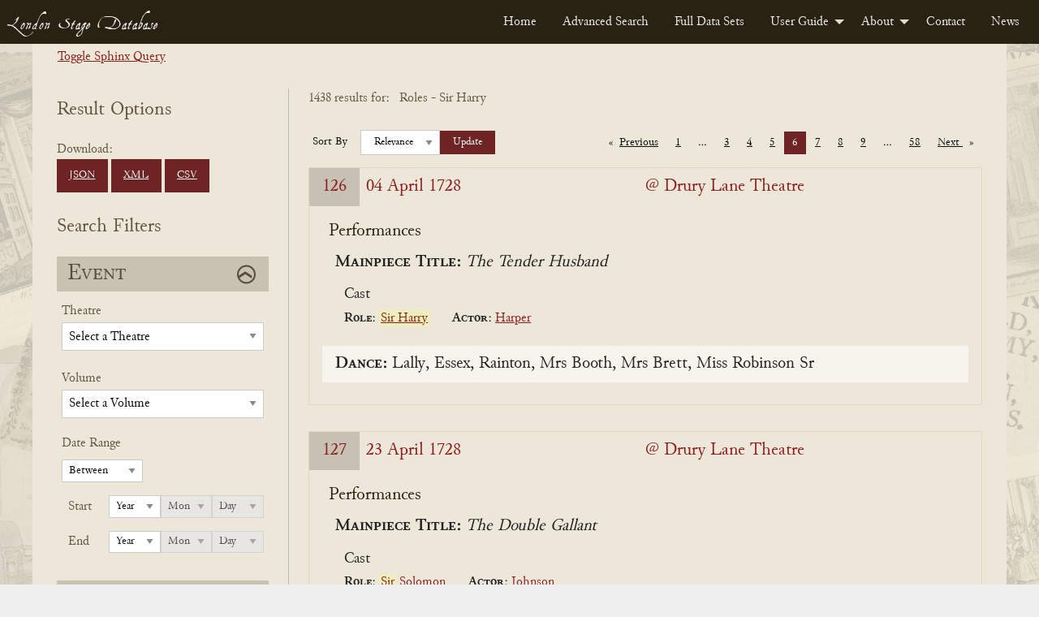

--- FILE ---
content_type: text/html; charset=UTF-8
request_url: https://londonstagedatabase.uoregon.edu/sphinx-results.php?role%5B%5D=Sir%20Harry&limit=25&p=6
body_size: 98440
content:

<!doctype html>
<html class="no-js" lang="en">

<head>
  <meta charset="utf-8">
<meta http-equiv="x-ua-compatible" content="IE=edge">
<meta name="viewport" content="width=device-width, initial-scale=1">
<link rel="stylesheet" href="/css/fonts.css" type="text/css" />
<link rel="stylesheet" href="/css/foundation.css" type="text/css" />
<link rel="stylesheet" href="https://code.jquery.com/ui/1.14.1/themes/base/jquery-ui.css">
<link rel="stylesheet" href="/css/main.css" type="text/css" />
<!-- Google tag (gtag.js) -->
<script async src="https://www.googletagmanager.com/gtag/js?id=G-DSL9RMW979"></script>
<script>
  window.dataLayer = window.dataLayer || [];
  function gtag(){dataLayer.push(arguments);}
  gtag('js', new Date());

  gtag('config', 'G-DSL9RMW979');
</script>
  <title>Search</title>
</head>

<body id="results">
  <div class="header">
    <nav>
        <div class="title-bar" data-responsive-toggle="example-menu" data-hide-for="medium">
            <button class="menu-icon" type="button" data-toggle="example-menu"></button>
            <div class="title-bar-title">Menu</div>
        </div>
        <div class="top-bar" id="example-menu">
            <div class="top-bar-left">
                <a href="/" class="menu-text">London Stage Database</a>
            </div>
            <div class="top-bar-right">
                <ul class="dropdown menu" data-dropdown-menu>
                    <li><a href="/">Home</a></li>
                    <li><a href="/search.php">Advanced Search</a></li>
                    <li><a href="/data.php">Full Data Sets</a></li>
                    <li>
                        <a href="/guide.php">User Guide</a>
                        <ul class="menu vertical">
                            <li><a href="/about-data.php">About the Data</a></li>
                            <li><a href="/glossary.php">Glossary</a></li>
                            <li><a href="/cast-list.php">Cast Lists</a></li>
                            <li><a href="/authors.php">Authors</a></li>
                            <li><a href="/dates.php">Dates</a></li>
                            <li><a href="/tips.php">Search Tips</a></li>
                        </ul>
                    </li>
                    <li>
                        <a href="/about.php">About</a>
                        <ul class="menu vertical">
                            <li><a href="/history.php">History</a></li>
                            <li><a href="/team.php">Team</a></li>
                            <li><a href="/citation.php">Citation and Sharing</a></li>
                            <li><a href="/media-coverage.php">Media Coverage</a></li>
                        </ul>
                    </li>
                    <li><a href="/contact.php">Contact</a></li>
                    <li><a href="/news.php">News</a></li>
                </ul>
            </div>

        </div>
    </nav>
</div>
  <div id="main" class="main grid-container">
    <div class="sql-query-wrap">
      <div class="toggle-query"><a id="toggle">Toggle Sphinx Query</a></div>
      <div class="sql-query">
        SELECT *
FROM london_stages
WHERE eventid IN (1355, 2272, 2417, 3105, 3560, 3562, 3661, 3694, 3719, 3792, 3808, 3820, 3839, 4070, 4168, 4231, 4274, 4364, 4446, 4589, 4688, 4704, 4808, 4964, 5100, 5185, 5195, 5264, 5448, 5463, 5519, 5536, 5603, 5644, 5650, 5692, 5702, 5734, 5747, 5893, 5971, 5985, 6335, 6476, 6506, 6508, 6540, 6606, 6688, 6759, 6803, 6855, 6930, 6967, 7044, 7113, 7167, 7217, 7329, 7333, 7360, 7462, 7493, 7570, 7651, 7657, 7815, 7818, 7870, 7889, 7964, 8007, 8042, 8251, 8265, 8354, 8535, 8553, 8584, 8645, 8750, 8751, 8849, 8871, 8959, 9043, 9070, 9212, 9235, 9271, 9417, 9588, 9590, 9718, 9750, 9870, 9957, 10127, 10447, 10495, 10537, 10609, 10652, 10670, 10701, 10862, 10903, 10929, 10994, 11038, 11113, 11177, 11265, 11373, 11397, 11469, 11472, 11497, 11690, 11806, 11847, 11907, 11950, 11995, 12099, 12162, 12183, 12344, 12355, 12357, 12446, 12499, 12518, 12605, 12636, 12705, 12711, 12854, 12871, 12981, 13032, 13035, 13040, 13043, 13047, 13052, 13056, 13060, 13063, 13066, 13111, 13112, 13114, 13115, 13118, 13134, 13137, 13141, 13144, 13148, 13152, 13156, 13160, 13164, 13167, 13176, 13178, 13228, 13245, 13326, 13349, 13416, 13476, 13489, 13507, 13529, 13533, 13554, 13599, 13642, 13705, 13752, 13847, 14006, 14059, 14065, 14087, 14088, 14110, 14154, 14158, 14177, 14181, 14184, 14217, 14288, 14348, 14353, 14366, 14445, 14452, 14478, 14494, 14503, 14533, 14657, 14780, 14797, 14802, 14806, 14818, 14843, 14847, 14857, 14860, 14887, 14902, 14937, 14957, 15089, 15100, 15123, 15173, 15235, 15282, 15286, 15296, 15303, 15315, 15348, 15401, 15432, 15465, 15490, 15495, 15520, 15548, 15594, 15596, 15599, 15620, 15669, 15740, 15772, 15795, 15812, 15816, 15826, 15837, 15869, 15874, 16055, 16059, 16061, 16062, 16065, 16113, 16370, 16443, 16567, 16665, 16712, 16733, 16804, 16875, 16926, 16936, 16964, 16978, 16998, 17095, 17133, 17173, 17202, 17208, 17210, 17253, 17411, 17501, 17570, 17591, 17599, 17773, 17791, 17803, 17814, 17913, 17964, 17988, 17997, 18000, 18004, 18024, 18029, 18178, 18208, 18243, 18266, 18274, 18479, 18609, 18650, 18703, 18747, 18767, 18811, 18936, 18969, 19080, 19179, 19259, 19319, 19321, 19328, 19338, 19365, 19379, 19400, 19438, 19441, 19476, 19525, 19546, 19563, 19624, 19670, 19691, 19719, 19748, 19761, 19782, 19847, 19879, 19897, 19902, 19981, 20005, 20193, 20206, 20238, 20258, 20261, 20265, 20268, 20271, 20274, 20277, 20280, 20284, 20287, 20305, 20337, 20351, 20382, 20426, 20577, 20715, 20783, 20823, 20876, 20977, 20980, 20986, 21007, 21017, 21027, 21051, 21058, 21087, 21106, 21145, 21291, 21293, 21342, 21364, 21430, 21503, 21524, 21657, 21702, 21706, 21724, 21874, 21880, 21892, 21917, 21960, 22000, 22058, 22231, 22249, 22302, 22380, 22436, 22548, 22612, 22658, 22784, 22823, 22862, 22885, 22888, 22973, 22978, 23014, 23168, 23271, 23300, 23353, 23512, 23683, 23716, 23720, 23730, 23767, 23811, 23818, 23846, 23916, 23960, 24063, 24184, 24645, 24689, 24736, 24755, 24788, 24964, 24971, 24974, 25017, 25020, 25052, 25056, 25286, 25287, 25296, 25439, 25473, 25477, 25545, 25589, 25690, 25825, 26078, 26440, 26445, 26460, 26502, 26564, 26581, 26617, 26673, 26715, 27059, 27105, 27689, 27751, 27764, 27883, 27928, 27979, 28048, 28110, 28173, 28183, 28244, 28246, 28323, 28465, 28663, 28830, 28836, 29034, 29471, 29575, 29727, 29745, 29749, 29756, 29760, 29883, 30032, 30090, 30141, 30502, 30504, 30507, 30509, 30513, 30517, 30520, 30526, 30532, 30535, 30537, 30546, 30553, 30557, 30569, 30580, 30597, 30665, 30678, 30697, 30862, 30874, 30884, 30896, 30979, 31043, 31149, 31151, 31159, 31172, 31194, 31200, 31207, 31226, 31251, 31257, 31356, 31384, 31410, 31448, 31465, 31571, 31574, 31577, 31580, 31583, 31585, 31587, 31589, 31591, 31594, 31597, 31602, 31608, 31614, 31623, 31639, 31642, 31660, 31686, 31690, 31711, 31733, 31758, 31771, 31849, 31853, 31903, 31927, 31974, 32017, 32061, 32102, 32106, 32234, 32249, 32339, 32370, 32403, 32454, 32514, 32528, 32530, 32533, 32536, 32539, 32542, 32543, 32545, 32547, 32550, 32552, 32555, 32557, 32559, 32561, 32564, 32566, 32569, 32570, 32571, 32576, 32581, 32585, 32589, 32594, 32598, 32601, 32604, 32606, 32610, 32617, 32627, 32649, 32667, 32711, 32744, 32809, 32836, 32987, 33012, 33152, 33273, 33280, 33288, 33333, 33355, 33358, 33360, 33367, 33378, 33381, 33382, 33392, 33395, 33416, 33425, 33438, 33481, 33487, 33512, 33522, 33531, 33532, 33568, 33655, 33657, 33689, 33802, 33823, 33826, 33846, 33867, 33904, 33934, 33992, 34015, 34026, 34028, 34029, 34031, 34033, 34036, 34038, 34039, 34043, 34045, 34048, 34052, 34060, 34063, 34065, 34075, 34082, 34088, 34127, 34161, 34169, 34192, 34208, 34220, 34234, 34239, 34243, 34247, 34337, 34372, 34390, 34488, 34503, 34586, 34670, 34683, 34703, 34707, 34715, 34717, 34732, 34735, 34738, 34758, 34761, 34763, 34898, 34929, 34950, 35006, 35017, 35088, 35095, 35099, 35148, 35160, 35197, 35245, 35261, 35273, 35295, 35309, 35327, 35498, 35502, 35503, 35558, 35570, 35675, 35727, 35767, 35782, 35784, 35829, 35854, 35880, 35895, 35899, 35905, 35948, 35973, 36130, 36134, 36143, 36175, 36189, 36373, 36375, 36418, 36449, 36452, 36475, 36537, 36541, 36575, 36700, 36712, 36747, 36861, 36872, 36902, 36909, 36990, 37009, 37016, 37077, 37218, 37321, 37424, 37426, 37433, 37453, 37461, 37479, 37503, 37614, 37654, 37659, 37662, 37778, 37782, 37820, 37845, 37847, 37849, 37854, 37858, 37860, 37862, 37866, 37868, 37875, 37878, 37884, 37891, 37900, 37906, 37911, 37919, 37945, 37960, 37963, 37975, 37987, 38011, 38013, 38018, 38021, 38026, 38028, 38030, 38035, 38037, 38040, 38042, 38056, 38062, 38065, 38067, 38073, 38078, 38083, 38093, 38097, 38172, 38206, 38236, 38243, 38316, 38329, 38332, 38335, 38345, 38353, 38422, 38434, 38439, 38457, 38525, 38528, 38534, 38538, 38540, 38543, 38559, 38561, 38563, 38568, 38585, 38603, 38644, 38649, 38658, 38675, 38700, 38706, 38719, 38726, 38739, 38741, 38750, 38767, 38839, 38840, 38841, 38842, 38844, 38845, 38847, 38849, 38853, 38888, 38897, 38930, 38932, 38937, 38942, 38967, 38985, 39008, 39015, 39083, 39086, 39107, 39114, 39128, 39257, 39293, 39296, 39298, 39301, 39303, 39306, 39312, 39315, 39317, 39320, 39322, 39323, 39324, 39326, 39329, 39331, 39335, 39339, 39343, 39346, 39349, 39447, 39489, 39492, 39598, 39614, 39676, 39711, 39729, 39746, 39774, 39841, 39845, 39877, 39882, 39890, 39900, 39912, 39917, 39935, 39951, 39958, 39959, 39971, 39980, 40040, 40061, 40212, 40227, 40247, 40251, 40291, 40294, 40307, 40326, 40361, 40376, 40381, 40392, 40400, 40417, 40430, 40445, 40458, 40459, 40480, 40483, 40486, 40492, 40529, 40589, 40616, 40621, 40629, 40633, 40654, 40664, 40668, 40671, 40673, 40676, 40678, 40685, 40687, 40692, 40694, 40774, 40780, 40783, 40812, 40815, 40818, 40827, 40830, 40832, 40838, 40847, 40870, 40874, 40877, 40900, 40920, 40969, 41100, 41136, 41139, 41146, 41147, 41155, 41164, 41169, 41175, 41184, 41195, 41212, 41214, 41216, 41218, 41232, 41237, 41254, 41274, 41315, 41333, 41379, 41385, 41416, 41488, 41504, 41531, 41542, 41570, 41572, 41665, 41667, 41673, 41693, 41696, 41699, 41708, 41714, 41721, 41725, 41727, 41743, 41747, 41755, 41762, 41764, 41767, 41771, 41775, 41778, 41780, 41835, 41837, 41840, 41842, 41845, 41847, 41856, 41857, 41891, 41905, 41911, 41915, 41920, 41925, 41928, 41933, 41938, 41939, 41947, 41953, 41966, 41983, 41993, 42016, 42025, 42036, 42051, 42067, 42072, 42095, 42097, 42102, 42106, 42118, 42128, 42133, 42136, 42143, 42241, 42282, 42284, 42285, 42291, 42305, 42321, 42326, 42327, 42335, 42358, 42361, 42396, 42406, 42451, 42479, 42490, 42495, 42514, 42515, 42518, 42520, 42522, 42525, 42527, 42532, 42575, 42586, 42589, 42594, 42599, 42602, 42612, 42624, 42635, 42648, 42669, 42671, 42677, 42681, 42686, 42696, 42697, 42701, 42709, 42716, 42728, 42730, 42733, 42746, 42748, 42749, 42825, 42827, 42830, 42831, 42837, 42857, 42859, 42901, 42943, 42950, 42983, 42996, 43053, 43061, 43090, 43100, 43108, 43113, 43122, 43130, 43171, 43198, 43203, 43227, 43238, 43256, 43267, 43270, 43274, 43302, 43405, 43447, 43622, 43662, 43664, 43673, 43767, 43788, 43828, 43854, 43899, 43942, 43948, 43955, 43973, 43987, 44034, 44035, 44046, 44047, 44075, 44085, 44096, 44119, 44137, 44165, 44178, 44189, 44319, 44322, 44324, 44328, 44335, 44337, 44434, 44451, 44476, 44478, 44480, 44481, 44483, 44504, 44508, 44516, 44585, 44599, 44600, 44692, 44759, 44777, 44780, 44804, 44985, 45029, 45040, 45051, 45063, 45086, 45108, 45246, 45249, 45250, 45260, 45313, 45321, 45343, 45359, 45372, 45448, 45455, 45470, 45500, 45518, 45546, 45559, 45562, 45567, 45578, 45583, 45591, 45603, 45608, 45617, 45630, 45634, 45643, 45651, 45676, 45683, 45697, 45703, 45721, 45741, 45760, 45770, 45790, 45830, 45842, 45873, 45902, 45931, 45941, 45943, 45964, 46004, 46015, 46028, 46031, 46032, 46038, 46040, 46042, 46046, 46050, 46052, 46055, 46058, 46063, 46068, 46072, 46080, 46085, 46093, 46100, 46103, 46108, 46121, 46129, 46132, 46133, 46139, 46148, 46162, 46166, 46174, 46219, 46222, 46247, 46256, 46278, 46279, 46288, 46290, 46296, 46316, 46317, 46344, 46352, 46354, 46393, 46405, 46429, 46463, 46488, 46503, 46538, 46565, 46619, 46627, 46660, 46685, 46800, 46843, 46888, 46913, 46946, 46948, 47093, 47101, 47219, 47242, 47321, 47455, 47466, 47583, 47669, 47759, 47783, 47824, 47839, 47909, 47928, 47932, 47937, 48028, 48030, 48036, 48048, 48073, 48157, 48163, 48173, 48198, 48246, 48279, 48310, 48312, 48314, 48326, 48328, 48333, 48351, 48365, 48367, 48397, 48609, 48616, 48617, 48662, 48665, 48685, 48697, 48704, 48714, 48721, 48748, 48776, 48857, 48860, 48877, 48959, 48984, 49028, 49053, 49081, 49126, 49148, 49352, 49376, 49553, 49629, 49659, 49876, 49953, 50116, 50151, 50193, 50684, 50784, 50800, 50944, 50948, 50950, 50953, 50957, 50961, 50963, 50969, 50977, 50981, 51147, 51261, 51288, 51295, 51302, 51316, 51317, 51324, 51354, 51363, 51491, 51492, 51611, 51742, 51749, 51752, 51754, 51758, 51761, 51764, 51766, 51770, 51776, 51781, 51783, 51785, 51791, 51796, 51800, 51814, 51913, 51959, 51969, 51985, 52029, 52035, 52074, 52119, 52137, 52141, 52153, 52224, 52295, 52405, 52495)
GROUP BY eventid
ORDER BY eventdate ASC
OPTION       </div>
    </div>
    <form id="searchForm" class="form-accordion search-form grid-x" method="get" data-abide novalidate>
      <div class="grid-container grid-x form-wrapper">
        <div class="hide-for-large">
          <button type="button" class="button hide-for-large open-filter-btn" data-toggle="filterMenu">
            Open Search Filters
          </button>
        </div>
        <div class="filter-menu form-section cell medium-4 large-3 off-canvas in-canvas-for-large position-left" id="filterMenu" data-off-canvas>
          <button class="close-button" aria-label="Close menu" type="button" data-close>
            <span aria-hidden="true">&times;</span>
          </button>
          <div class="download-btns">
            <h2>Result Options</h2>
            Download: <br>
            <a href="get_all_sphinx_json.php?role%5B%5D=Sir%20Harry&limit=25&p=6" class="button dwnld-btn">JSON</a>
            <!--<a href="get_all_xml.php?ids=" class="button dwnld-btn">Download XML</a>-->
            <a href="get_all_sphinx_xml.php?role%5B%5D=Sir%20Harry&limit=25&p=6" class="button dwnld-btn">XML</a>
            <a href="get_all_sphinx_csv.php?role%5B%5D=Sir%20Harry&limit=25&p=6" class="button dwnld-btn">CSV</a>
          </div>
          <h2>Search Filters</h2>
          <div class="grid-x filter-sections-wrap form-accordion">
            <div class="cell small-12 section-wrap">
              <h2 class="active">Event</h2>
              <div class="grid-x acc-section">
                <div class="small-12 cell">
                  <div class="form-group field-theatre">
                    <label for="theatre" class="fb-select-label">Theatre</label>
                    <select class="theatre" name="theatre" id="theatre">
                      <option disabled selected="selected">
                          Select a Theatre</option>
                      <option value="all">Any Theatre...</option>
                      <option disabled>_________</option>
                      <optgroup label="Common Theatres"><option value="111Covent Garden">Covent Garden (All)</option><option value="111Drury Lane">Drury Lane (All)</option><option value="111Haymarket">Haymarket (All)</option><option value="111Lincoln's Inn">Lincoln's Inn (All)</option></optgroup><option disabled>_________</option><option value="Academy in Drury Lane">Academy in Drury Lane</option><option value="Academy In Lincoln's Inn Fields">Academy In Lincoln's Inn Fields</option><option value="Academy of Vocal and Instrumental Music">Academy of Vocal and Instrumental Music</option><option value="Anchor and Vine Tavern">Anchor and Vine Tavern</option><option value="Angel Court">Angel Court</option><option value="Ashley's Punch House">Ashley's Punch House</option><option value="Assembly Room, Mile End Road, Mile End">Assembly Room, Mile End Road, Mile End</option><option value="Bannister's home">Bannister's home</option><option value="Barber's and Surgeon's Hall">Barber's and Surgeon's Hall</option><option value="Bartholomew Fair">Bartholomew Fair</option><option value="Bartholomew Fair or Southwark Fair">Bartholomew Fair or Southwark Fair</option><option value="Bedford Gate, Charles Street">Bedford Gate, Charles Street</option><option value="Bellsize House">Bellsize House</option><option value="Beveridge's Room">Beveridge's Room</option><option value="Bird Cage Alley">Bird Cage Alley</option><option value="Blackheath">Blackheath</option><option value="Bloomsbury">Bloomsbury</option><option value="Blue Posts Tavern">Blue Posts Tavern</option><option value="Boman's House">Boman's House</option><option value="Bow Street">Bow Street</option><option value="Broughton's Amphitheatre">Broughton's Amphitheatre</option><option value="Brussels, Belgium">Brussels, Belgium</option><option value="Buckingham House">Buckingham House</option><option value="Buffler Tavern">Buffler Tavern</option><option value="Bull Head Tavern">Bull Head Tavern</option><option value="Bullock-Leigh Booth">Bullock-Leigh Booth</option><option value="Cannon Street">Cannon Street</option><option value="Castle Tavern">Castle Tavern</option><option value="Castle Tavern in Paternoster Row">Castle Tavern in Paternoster Row</option><option value="Caverley's Academy">Caverley's Academy</option><option value="Chancery Lane">Chancery Lane</option><option value="Charing Cross">Charing Cross</option><option value="Charles Street, Covent Garden">Charles Street, Covent Garden</option><option value="Charterhouse">Charterhouse</option><option value="Charterhouse School">Charterhouse School</option><option value="Chelsea">Chelsea</option><option value="Chelsea College">Chelsea College</option><option value="China Hall, Lower Road, Rotherhithe">China Hall, Lower Road, Rotherhithe</option><option value="Cibber's Histrionic Academy on the Bowling Green, Richmond Hill">Cibber's Histrionic Academy on the Bowling Green, Richmond Hill</option><option value="Clafton">Clafton</option><option value="Clare's Academy">Clare's Academy</option><option value="Clark's School, Paul's Alley">Clark's School, Paul's Alley</option><option value="Clerkenwell">Clerkenwell</option><option value="Clerkenwell Charity School">Clerkenwell Charity School</option><option value="Clothworker's Hall">Clothworker's Hall</option><option value="Coachmaker's Hall">Coachmaker's Hall</option><option value="Coignand's Dancing School">Coignand's Dancing School</option><option value="Coignand's Great Room">Coignand's Great Room</option><option value="Corner House">Corner House</option><option value="Couch's Drawing Room">Couch's Drawing Room</option><option value="Covent Garden">Covent Garden</option><option value="Crown and Anchor Tavern">Crown and Anchor Tavern</option><option value="Crown and Cushion">Crown and Cushion</option><option value="Crown Inn, Lower Street (now Essex Road), Islington">Crown Inn, Lower Street (now Essex Road), Islington</option><option value="Crown Tavern">Crown Tavern</option><option value="Dancing Room">Dancing Room</option><option value="Dancing School">Dancing School</option><option value="Deptford (location of theatre unknown)">Deptford (location of theatre unknown)</option><option value="Devil Tavern">Devil Tavern</option><option value="Dog Tavern">Dog Tavern</option><option value="Dorset Court">Dorset Court</option><option value="Dorset Garden Theatre">Dorset Garden Theatre</option><option value="Dover, England">Dover, England</option><option value="Draper's Hall">Draper's Hall</option><option value="Drury Lane at King's Theatre">Drury Lane at King's Theatre</option><option value="Drury Lane Theatre">Drury Lane Theatre</option><option value="Drury Lane Theatre and Dorset Garden Theatre">Drury Lane Theatre and Dorset Garden Theatre</option><option value="Drury Lane Theatre and Dorset Garden Theatre and Lincoln's Inn Fields">Drury Lane Theatre and Dorset Garden Theatre and Lincoln's Inn Fields</option><option value="Drury Lane Theatre and Lincoln's Inn Fields">Drury Lane Theatre and Lincoln's Inn Fields</option><option value="Drury Lane Theatre or Dorset Garden Theatre">Drury Lane Theatre or Dorset Garden Theatre</option><option value="Drury Lane Theatre or Lincoln's Inn Fields">Drury Lane Theatre or Lincoln's Inn Fields</option><option value="Duke of Ormond's residence">Duke of Ormond's residence</option><option value="Earl of Burlington's House">Earl of Burlington's House</option><option value="Essex Buildings">Essex Buildings</option><option value="Exchequer Eating House">Exchequer Eating House</option><option value="Exeter Change, The Strand">Exeter Change, The Strand</option><option value="Fishmonger's Hall">Fishmonger's Hall</option><option value="Fleece Tavern">Fleece Tavern</option><option value="Fleet Street">Fleet Street</option><option value="Front Long Room">Front Long Room</option><option value="Fulham">Fulham</option><option value="George and Vulture Tavern">George and Vulture Tavern</option><option value="George Tavern">George Tavern</option><option value="Girdlers Hall">Girdlers Hall</option><option value="Globe and Marlborough's Head">Globe and Marlborough's Head</option><option value="Godwins">Godwins</option><option value="Golden Balls">Golden Balls</option><option value="Goodman's Fields">Goodman's Fields</option><option value="Great Room">Great Room</option><option value="Great Room at the Ship Tavern">Great Room at the Ship Tavern</option><option value="Great Room, Haymarket">Great Room, Haymarket</option><option value="Great Room, Panton Street">Great Room, Panton Street</option><option value="Great Room, Peter's Court">Great Room, Peter's Court</option><option value="Green Gates">Green Gates</option><option value="Greenwich">Greenwich</option><option value="Greyhound Tavern">Greyhound Tavern</option><option value="Grotto Gardens, St. George's Fields">Grotto Gardens, St. George's Fields</option><option value="Haberdasher's Hall">Haberdasher's Hall</option><option value="Haberdasher's Hall, Maiden Lane">Haberdasher's Hall, Maiden Lane</option><option value="Hampstead">Hampstead</option><option value="Hampstead Wells">Hampstead Wells</option><option value="Hampton Court">Hampton Court</option><option value="Hampton Gardens">Hampton Gardens</option><option value="Hand and Pen">Hand and Pen</option><option value="Handel's Home">Handel's Home</option><option value="Hatton Garden">Hatton Garden</option><option value="Haymarket Theatre">Haymarket Theatre</option><option value="Hickford's Room">Hickford's Room</option><option value="Hill's Dancing Room">Hill's Dancing Room</option><option value="Home's Dancing School">Home's Dancing School</option><option value="Horseshoe Tavern">Horseshoe Tavern</option><option value="Hounslow">Hounslow</option><option value="In Freeman's Court">In Freeman's Court</option><option value="In Moorfields, Bunhill, or Hatten Garden">In Moorfields, Bunhill, or Hatten Garden</option><option value="Inner Temple">Inner Temple</option><option value="James Street">James Street</option><option value="John Evelyn's home">John Evelyn's home</option><option value="Kew Gardens">Kew Gardens</option><option value="King's Arms Tavern">King's Arms Tavern</option><option value="King's Head Inn, Borough High Street, Southwark">King's Head Inn, Borough High Street, Southwark</option><option value="King's Theatre">King's Theatre</option><option value="Kingston, The Playhouse by the Hand">Kingston, The Playhouse by the Hand</option><option value="Lambeth Wells">Lambeth Wells</option><option value="Lecture Room, Robin Hood Tavern, near the Temple Bar">Lecture Room, Robin Hood Tavern, near the Temple Bar</option><option value="Leg Tavern">Leg Tavern</option><option value="Leicester House">Leicester House</option><option value="Lincoln's Inn">Lincoln's Inn</option><option value="Lincoln's Inn Fields">Lincoln's Inn Fields</option><option value="Loe's School">Loe's School</option><option value="Long Room">Long Room</option><option value="Lord Falkland's residence">Lord Falkland's residence</option><option value="Loriner's Hall">Loriner's Hall</option><option value="Marlborough House">Marlborough House</option><option value="Mary-le-Bone Gardens">Mary-le-Bone Gardens</option><option value="May Fair">May Fair</option><option value="Mercer's Hall">Mercer's Hall</option><option value="Merchant Taylors Hall">Merchant Taylors Hall</option><option value="Merchant Taylors School">Merchant Taylors School</option><option value="Middle Temple">Middle Temple</option><option value="Mile End Fair">Mile End Fair</option><option value="Mile End Green">Mile End Green</option><option value="Moorfields">Moorfields</option><option value="Moorfields, London">Moorfields, London</option><option value="Mr Fearnly's">Mr Fearnly's</option><option value="Mr Mayor's">Mr Mayor's</option><option value="Mr Roberts's home">Mr Roberts's home</option><option value="Mr Slingsby's residence">Mr Slingsby's residence</option><option value="Mr Smith's residence">Mr Smith's residence</option><option value="Mr. Oldfield's residence">Mr. Oldfield's residence</option><option value="Mrs Bellamy's School">Mrs Bellamy's School</option><option value="Mrs Defenne's School">Mrs Defenne's School</option><option value="Music School, White Fryars">Music School, White Fryars</option><option value="Musical Society">Musical Society</option><option value="New Wells Richmond">New Wells Richmond</option><option value="New Wells, Goodman's Fields">New Wells, Goodman's Fields</option><option value="New Wells, Lemon Street">New Wells, Lemon Street</option><option value="New Wells, London Spa, Clerkenwell">New Wells, London Spa, Clerkenwell</option><option value="New Wells, Mayfair">New Wells, Mayfair</option><option value="New Wells, Shepherd's Market">New Wells, Shepherd's Market</option><option value="no theater listed">no theater listed</option><option value="North Hall">North Hall</option><option value="Old Crown Inn, Highgate (location unknown)">Old Crown Inn, Highgate (location unknown)</option><option value="Old Spring Garden">Old Spring Garden</option><option value="On the River Thames">On the River Thames</option><option value="Orlibeer's School">Orlibeer's School</option><option value="Outropers Office">Outropers Office</option><option value="Oxford University">Oxford University</option><option value="Palace Yard">Palace Yard</option><option value="Pall Mall">Pall Mall</option><option value="Pantheon, Oxford Street">Pantheon, Oxford Street</option><option value="Pepys's residence">Pepys's residence</option><option value="Pewterer's Hall">Pewterer's Hall</option><option value="Powlet's Room">Powlet's Room</option><option value="Priest's Boarding School in Chelsea">Priest's Boarding School in Chelsea</option><option value="Punch's">Punch's</option><option value="Pye Tavern">Pye Tavern</option><option value="Queen's Theatre">Queen's Theatre</option><option value="Ranelagh Gardens">Ranelagh Gardens</option><option value="Red Lion Street">Red Lion Street</option><option value="Red-Lion Inn, Lordship Road, Stoke Newington">Red-Lion Inn, Lordship Road, Stoke Newington</option><option value="Richmond">Richmond</option><option value="Richmond Wells">Richmond Wells</option><option value="Roussau's Dancing School">Roussau's Dancing School</option><option value="Royalty Theatre, Well (now Ensign) Street">Royalty Theatre, Well (now Ensign) Street</option><option value="Sadler's Wells">Sadler's Wells</option><option value="Salisbury Court">Salisbury Court</option><option value="Shepherd's Market, Mayfair">Shepherd's Market, Mayfair</option><option value="Society of Artists' Exhibition-Room in The Strand">Society of Artists' Exhibition-Room in The Strand</option><option value="Soho Square">Soho Square</option><option value="Somerset House Garden">Somerset House Garden</option><option value="Southwark">Southwark</option><option value="Southwark Fair">Southwark Fair</option><option value="Spring Garden">Spring Garden</option><option value="St James's Palace">St James's Palace</option><option value="St Martin's Lane">St Martin's Lane</option><option value="St Paul's School">St Paul's School</option><option value="St. Albans Street">St. Albans Street</option><option value="St. James's Palace">St. James's Palace</option><option value="Stationer's Hall">Stationer's Hall</option><option value="Sun Tavern">Sun Tavern</option><option value="Swan Tavern">Swan Tavern</option><option value="Temple Bar">Temple Bar</option><option value="Tennis Court">Tennis Court</option><option value="Tennis Court, James Street">Tennis Court, James Street</option><option value="The (first) Drury Lane Theatre">The (first) Drury Lane Theatre</option><option value="The Black Bull Tavern, Pudding Lane">The Black Bull Tavern, Pudding Lane</option><option value="The Blue Board Inn, Holborn">The Blue Board Inn, Holborn</option><option value="The Chapel at the Foundling's Hospital, or at the Lock Hospital, Hyde Park Corner">The Chapel at the Foundling's Hospital, or at the Lock Hospital, Hyde Park Corner</option><option value="The City, London">The City, London</option><option value="The Cockpit in Drury Lane">The Cockpit in Drury Lane</option><option value="The Globe Tavern, Fleet Street">The Globe Tavern, Fleet Street</option><option value="The Great Piazza Coffee Room, Covent Garden">The Great Piazza Coffee Room, Covent Garden</option><option value="The Great Room, Dean Street, Soho">The Great Room, Dean Street, Soho</option><option value="The Long Room, Hampstead">The Long Room, Hampstead</option><option value="The New Theatre, Mr Bradley's Distiller, Old Gravel Lane, Wapping">The New Theatre, Mr Bradley's Distiller, Old Gravel Lane, Wapping</option><option value="The Old Tennis Court, James Street">The Old Tennis Court, James Street</option><option value="The Pantheon">The Pantheon</option><option value="The Queen's Tavern Spittlefields">The Queen's Tavern Spittlefields</option><option value="The Red Bull Theatre">The Red Bull Theatre</option><option value="The Strand, London">The Strand, London</option><option value="The Tiled Booth Blackheath">The Tiled Booth Blackheath</option><option value="Theatre in Vere Street">Theatre in Vere Street</option><option value="Theatre Royal">Theatre Royal</option><option value="Three Tuns Tavern">Three Tuns Tavern</option><option value="Tottenham Court">Tottenham Court</option><option value="Tower Tavern">Tower Tavern</option><option value="Two Golden Balls">Two Golden Balls</option><option value="Upper Moorfields">Upper Moorfields</option><option value="Vauxhall Gardens">Vauxhall Gardens</option><option value="Vintners' Hall">Vintners' Hall</option><option value="Wax Chandler's Hall">Wax Chandler's Hall</option><option value="Welch Fair">Welch Fair</option><option value="Westminster Hall">Westminster Hall</option><option value="Westminster School">Westminster School</option><option value="Weys' Home">Weys' Home</option><option value="Wheatley's Riding School, Greenwich (location unknown)">Wheatley's Riding School, Greenwich (location unknown)</option><option value="White Horse Inn, Parsons Green, Fulham">White Horse Inn, Parsons Green, Fulham</option><option value="White-Lion Inn, Wych Street (the former south continuation of Drury Lane)">White-Lion Inn, Wych Street (the former south continuation of Drury Lane)</option><option value="Whitehall or St. James's">Whitehall or St. James's</option><option value="Whitehead">Whitehead</option><option value="Windmill Hill">Windmill Hill</option><option value="Windsor Castle">Windsor Castle</option><option value="Windsor Castle Inn, King Street, Hammersmith">Windsor Castle Inn, King Street, Hammersmith</option><option value="Yeates' Booth">Yeates' Booth</option><option value="York Buildings">York Buildings</option><option value="York House">York House</option><option value="York Street, Covent Garden">York Street, Covent Garden</option>                    </select>
                  </div>
                  <div class="form-group field-volume">
                    <label for="volume" class="fb-select-label">Volume</label>
                    <select class="volume" name="volume" id="volume">
                      <option value="" disabled selected>Select a Volume</option>
                      <option value="all">Any Volume...</option>
                      <option disabled>_________</option>
                      <option value="1" >1 (1659-1700)</option>
                      <option value="2" >2 (1700-1729)</option>
                      <option value="3" >3 (1729-1747)</option>
                      <option value="4" >4 (1747-1776)</option>
                      <option value="5" >5 (1776-1800)</option>
                    </select>
                  </div>
                </div>
                <div class="small-12 cell">
                  <div class="form-group field-dates">
                    <fieldset>
                      <legend>Date Range</legend>
                      <label class="hidden date-type hide" for="dateType">Date Type</label>
                      <select id="dateType" class="date-type hide" name="date-type">
                        <option value="1" >Between</option>
                        <option value="2" >Before</option>
                        <option value="3" >On</option>
                        <option value="4" >After</option>
                      </select>
                      <div class="year start-year">
                        <span class="year-title">Start</span>
                        <label class="hidden" for="startYear">Start Year</label>
                        <select class="date-year" id="startYear" name="start-year">
                          <option disabled selected>Year</option>
                          <option value="">All</option>
                          <option value="1659">1659</option><option value="1660">1660</option><option value="1661">1661</option><option value="1662">1662</option><option value="1663">1663</option><option value="1664">1664</option><option value="1665">1665</option><option value="1666">1666</option><option value="1667">1667</option><option value="1668">1668</option><option value="1669">1669</option><option value="1670">1670</option><option value="1671">1671</option><option value="1672">1672</option><option value="1673">1673</option><option value="1674">1674</option><option value="1675">1675</option><option value="1676">1676</option><option value="1677">1677</option><option value="1678">1678</option><option value="1679">1679</option><option value="1680">1680</option><option value="1681">1681</option><option value="1682">1682</option><option value="1683">1683</option><option value="1684">1684</option><option value="1685">1685</option><option value="1686">1686</option><option value="1687">1687</option><option value="1688">1688</option><option value="1689">1689</option><option value="1690">1690</option><option value="1691">1691</option><option value="1692">1692</option><option value="1693">1693</option><option value="1694">1694</option><option value="1695">1695</option><option value="1696">1696</option><option value="1697">1697</option><option value="1698">1698</option><option value="1699">1699</option><option value="1700">1700</option><option value="1701">1701</option><option value="1702">1702</option><option value="1703">1703</option><option value="1704">1704</option><option value="1705">1705</option><option value="1706">1706</option><option value="1707">1707</option><option value="1708">1708</option><option value="1709">1709</option><option value="1710">1710</option><option value="1711">1711</option><option value="1712">1712</option><option value="1713">1713</option><option value="1714">1714</option><option value="1715">1715</option><option value="1716">1716</option><option value="1717">1717</option><option value="1718">1718</option><option value="1719">1719</option><option value="1720">1720</option><option value="1721">1721</option><option value="1722">1722</option><option value="1723">1723</option><option value="1724">1724</option><option value="1725">1725</option><option value="1726">1726</option><option value="1727">1727</option><option value="1728">1728</option><option value="1729">1729</option><option value="1730">1730</option><option value="1731">1731</option><option value="1732">1732</option><option value="1733">1733</option><option value="1734">1734</option><option value="1735">1735</option><option value="1736">1736</option><option value="1737">1737</option><option value="1738">1738</option><option value="1739">1739</option><option value="1740">1740</option><option value="1741">1741</option><option value="1742">1742</option><option value="1743">1743</option><option value="1744">1744</option><option value="1745">1745</option><option value="1746">1746</option><option value="1747">1747</option><option value="1748">1748</option><option value="1749">1749</option><option value="1750">1750</option><option value="1751">1751</option><option value="1752">1752</option><option value="1753">1753</option><option value="1754">1754</option><option value="1755">1755</option><option value="1756">1756</option><option value="1757">1757</option><option value="1758">1758</option><option value="1759">1759</option><option value="1760">1760</option><option value="1761">1761</option><option value="1762">1762</option><option value="1763">1763</option><option value="1764">1764</option><option value="1765">1765</option><option value="1766">1766</option><option value="1767">1767</option><option value="1768">1768</option><option value="1769">1769</option><option value="1770">1770</option><option value="1771">1771</option><option value="1772">1772</option><option value="1773">1773</option><option value="1774">1774</option><option value="1775">1775</option><option value="1776">1776</option><option value="1777">1777</option><option value="1778">1778</option><option value="1779">1779</option><option value="1780">1780</option><option value="1781">1781</option><option value="1782">1782</option><option value="1783">1783</option><option value="1784">1784</option><option value="1785">1785</option><option value="1786">1786</option><option value="1787">1787</option><option value="1788">1788</option><option value="1789">1789</option><option value="1790">1790</option><option value="1791">1791</option><option value="1792">1792</option><option value="1793">1793</option><option value="1794">1794</option><option value="1795">1795</option><option value="1796">1796</option><option value="1797">1797</option><option value="1798">1798</option><option value="1799">1799</option><option value="1800">1800</option>                        </select>
                        <label class="hidden" for="startMonth">Start Month</label>
                        <select class="date-month" id="startMonth" name="start-month" disabled>
                          <option disabled selected>Mon</option>
                          <option value="">All</option>
                          <option value="0">0</option><option value="1">1</option><option value="2">2</option><option value="3">3</option><option value="4">4</option><option value="5">5</option><option value="6">6</option><option value="7">7</option><option value="8">8</option><option value="9">9</option><option value="10">10</option><option value="11">11</option><option value="12">12</option>                        </select>
                        <label class="hidden" for="startDay">Start Day</label>
                        <select class="date-day" id="startDay" name="start-day" disabled>
                          <option disabled selected>Day</option>
                          <option value="">All</option>
                          <option value="0">0</option><option value="1">1</option><option value="2">2</option><option value="3">3</option><option value="4">4</option><option value="5">5</option><option value="6">6</option><option value="7">7</option><option value="8">8</option><option value="9">9</option><option value="10">10</option><option value="11">11</option><option value="12">12</option><option value="13">13</option><option value="14">14</option><option value="15">15</option><option value="16">16</option><option value="17">17</option><option value="18">18</option><option value="19">19</option><option value="20">20</option><option value="21">21</option><option value="22">22</option><option value="23">23</option><option value="24">24</option><option value="25">25</option><option value="26">26</option><option value="27">27</option><option value="28">28</option><option value="29">29</option><option value="30">30</option><option value="31">31</option>                        </select>
                      </div>
                      <div class="year end-year">
                        <span class="year-title">End</span>
                        <label class="hidden" for="endYear">End Year</label>
                        <select class="date-year" id="endYear" name="end-year">
                          <option disabled selected>Year</option>
                          <option value="">All</option>
                          <option value="1659">1659</option><option value="1660">1660</option><option value="1661">1661</option><option value="1662">1662</option><option value="1663">1663</option><option value="1664">1664</option><option value="1665">1665</option><option value="1666">1666</option><option value="1667">1667</option><option value="1668">1668</option><option value="1669">1669</option><option value="1670">1670</option><option value="1671">1671</option><option value="1672">1672</option><option value="1673">1673</option><option value="1674">1674</option><option value="1675">1675</option><option value="1676">1676</option><option value="1677">1677</option><option value="1678">1678</option><option value="1679">1679</option><option value="1680">1680</option><option value="1681">1681</option><option value="1682">1682</option><option value="1683">1683</option><option value="1684">1684</option><option value="1685">1685</option><option value="1686">1686</option><option value="1687">1687</option><option value="1688">1688</option><option value="1689">1689</option><option value="1690">1690</option><option value="1691">1691</option><option value="1692">1692</option><option value="1693">1693</option><option value="1694">1694</option><option value="1695">1695</option><option value="1696">1696</option><option value="1697">1697</option><option value="1698">1698</option><option value="1699">1699</option><option value="1700">1700</option><option value="1701">1701</option><option value="1702">1702</option><option value="1703">1703</option><option value="1704">1704</option><option value="1705">1705</option><option value="1706">1706</option><option value="1707">1707</option><option value="1708">1708</option><option value="1709">1709</option><option value="1710">1710</option><option value="1711">1711</option><option value="1712">1712</option><option value="1713">1713</option><option value="1714">1714</option><option value="1715">1715</option><option value="1716">1716</option><option value="1717">1717</option><option value="1718">1718</option><option value="1719">1719</option><option value="1720">1720</option><option value="1721">1721</option><option value="1722">1722</option><option value="1723">1723</option><option value="1724">1724</option><option value="1725">1725</option><option value="1726">1726</option><option value="1727">1727</option><option value="1728">1728</option><option value="1729">1729</option><option value="1730">1730</option><option value="1731">1731</option><option value="1732">1732</option><option value="1733">1733</option><option value="1734">1734</option><option value="1735">1735</option><option value="1736">1736</option><option value="1737">1737</option><option value="1738">1738</option><option value="1739">1739</option><option value="1740">1740</option><option value="1741">1741</option><option value="1742">1742</option><option value="1743">1743</option><option value="1744">1744</option><option value="1745">1745</option><option value="1746">1746</option><option value="1747">1747</option><option value="1748">1748</option><option value="1749">1749</option><option value="1750">1750</option><option value="1751">1751</option><option value="1752">1752</option><option value="1753">1753</option><option value="1754">1754</option><option value="1755">1755</option><option value="1756">1756</option><option value="1757">1757</option><option value="1758">1758</option><option value="1759">1759</option><option value="1760">1760</option><option value="1761">1761</option><option value="1762">1762</option><option value="1763">1763</option><option value="1764">1764</option><option value="1765">1765</option><option value="1766">1766</option><option value="1767">1767</option><option value="1768">1768</option><option value="1769">1769</option><option value="1770">1770</option><option value="1771">1771</option><option value="1772">1772</option><option value="1773">1773</option><option value="1774">1774</option><option value="1775">1775</option><option value="1776">1776</option><option value="1777">1777</option><option value="1778">1778</option><option value="1779">1779</option><option value="1780">1780</option><option value="1781">1781</option><option value="1782">1782</option><option value="1783">1783</option><option value="1784">1784</option><option value="1785">1785</option><option value="1786">1786</option><option value="1787">1787</option><option value="1788">1788</option><option value="1789">1789</option><option value="1790">1790</option><option value="1791">1791</option><option value="1792">1792</option><option value="1793">1793</option><option value="1794">1794</option><option value="1795">1795</option><option value="1796">1796</option><option value="1797">1797</option><option value="1798">1798</option><option value="1799">1799</option><option value="1800">1800</option>                        </select>
                        <label class="hidden" for="endMonth">End Month</label>
                        <select class="date-month" id="endMonth" name="end-month" disabled>
                          <option disabled selected>Mon</option>
                          <option value="">All</option>
                          <option value="0">0</option><option value="1">1</option><option value="2">2</option><option value="3">3</option><option value="4">4</option><option value="5">5</option><option value="6">6</option><option value="7">7</option><option value="8">8</option><option value="9">9</option><option value="10">10</option><option value="11">11</option><option value="12">12</option>                        </select>
                        <label class="hidden" for="endDay">End Day</label>
                        <select class="date-day" id="endDay" name="end-day" disabled>
                          <option disabled selected>Day</option>
                          <option value="">All</option>
                          <option value="0">0</option><option value="1">1</option><option value="2">2</option><option value="3">3</option><option value="4">4</option><option value="5">5</option><option value="6">6</option><option value="7">7</option><option value="8">8</option><option value="9">9</option><option value="10">10</option><option value="11">11</option><option value="12">12</option><option value="13">13</option><option value="14">14</option><option value="15">15</option><option value="16">16</option><option value="17">17</option><option value="18">18</option><option value="19">19</option><option value="20">20</option><option value="21">21</option><option value="22">22</option><option value="23">23</option><option value="24">24</option><option value="25">25</option><option value="26">26</option><option value="27">27</option><option value="28">28</option><option value="29">29</option><option value="30">30</option><option value="31">31</option>                        </select>
                      </div>
                    </fieldset>
                  </div>
                </div>
              </div>
            </div>
            <!-- end event wrap -->
            <div class="cell small-12 section-wrap">
              <h2 class="active">Performance</h2>
              <div class="grid-x acc-section">
                <div class="small-12 cell">
                  <div class="form-group field-performance">
                    <label for="performance" class="fb-text-label">Title</label>
                    <input type="text" class="performance ui-autocomplete-input" name="performance" id="performance" value="" onKeyPress="checkEnter(event)">
                  </div>
                  <div class="form-group field-author inline-label">
                    <label for="author" class="fb-select-label">Author</label>
                    <span data-tooltip class="top l-tooltip" tabindex="2" title="Searches not only for performances of plays known to be by this author, but also performances of associated titles, including adaptations.">?</span>
                    <input type="text" class="author" name="author" id="author" value="" onKeyPress="checkEnter(event)">
                  </div>
                </div>
                <div class="small-12 cell">
                  <div class="form-group field-ptype">
                    <fieldset class="ptype-contain">
                      <div class="ptype-legend">
                        <legend>Filter by Performance Type</legend>
                      </div>
                      <div class="ptype">
                        <input type="checkbox" name="ptype[]" value="p" id="mainpiece" ><label for="mainpiece">Mainpiece</label><br>
                        <input type="checkbox" name="ptype[]" value="a" id="afterpiece" ><label for="afterpiece">Afterpiece</label><br>
                        <input type="checkbox" name="ptype[]" value="m" id="music" ><label for="music">Music</label><br>
                        <input type="checkbox" name="ptype[]" value="d" id="dance" ><label for="dance">Dance</label><br>
                        <input type="checkbox" name="ptype[]" value="e" id="entertainment" ><label for="entertainment">Entertainment</label><br>
                        <input type="checkbox" name="ptype[]" value="s" id="song" ><label for="song">Song</label><br>
                        <input type="checkbox" name="ptype[]" value="b" id="ballet" ><label for="ballet">Ballet</label><br>
                        <input type="checkbox" name="ptype[]" value="i" id="instrumental" ><label for="instrumental">Instrumental</label><br>
                        <input type="checkbox" name="ptype[]" value="o" id="opera" ><label for="opera">Opera</label><br>
                        <input type="checkbox" name="ptype[]" value="u" id="monologue" ><label for="monologue">Monologue</label><br>
                        <input type="checkbox" name="ptype[]" value="t" id="trick" ><label for="trick">Trick</label>
                      </div>
                    </fieldset>
                  </div>
                </div>
              </div>
            </div>
            <!-- end perf wrap -->
            <div class="cell small-12 section-wrap">
              <h2 class="active">Cast</h2>
              <div class="grid-x acc-section">
                <div class="small-12 cell">
                  <div class="form-group field-actor inline-label">
                    <label for="actor" class="fb-text-label">Actor</label>
                    <span data-tooltip class="top l-tooltip" tabindex="2" title="We recommend searching by last name (for example, instead of 'Dorothy Jordan,' search 'Jordan' to return instances where she is listed as 'Mrs Jordan')">?</span>
                    <span class="cast-switch">
                      <label for="actSwitch" class="show-for-sr">Select 'AND' or 'OR' search on multiple actors.</label>
                      <select name="actSwitch" id="actSwitch" title="Select 'AND' or 'OR' search on multiple actors." disabled="disabled">
                        <option value="and" >AND</option>
                        <option value="or" >OR</option>
                      </select>
                    </span>
                    <span id="actors">
                      <input type="text" class="actor actor-search" name="actor[]" id="actor" value="" onKeyPress="checkEnter(event)">                    </span>
                    <div class="addActor"><a id="addActor" class="addCast" title="Add an actor">+</a></div>
                  </div>
                </div>
                <div class="small-12 cell">
                  <div class="form-group field-role inline-label">
                    <label for="role" class="fb-text-label">Role</label>
                    <span class="cast-switch">
                      <label for="roleSwitch" class="show-for-sr">Select 'AND' or 'OR' search on multiple roles.</label>
                      <select name="roleSwitch" id="roleSwitch" title="Select 'AND' or 'OR' search on multiple roles." disabled="disabled">
                        <option value="and" >AND</option>
                        <option value="or" >OR</option>
                      </select>
                    </span>
                    <span id="roles">
                      <input type="text" class="role role-search" name="role[]" id="role" value="Sir Harry" onKeyPress="checkEnter(event)">                    </span>
                    <div class="addRole"><a id="addRole" class="addCast" title="Add a role">+</a></div>
                  </div>
                </div>
              </div>
            </div>
            <!-- end cast wrap -->
            <div class="cell small-12 section-wrap">
              <h2 class="active">Keyword</h2>
              <div class="grid-x acc-section">
                <div class="small-12 cell">
                  <div class="form-group field-keyword inline-label">
                    <label for="keyword" class="fb-text-label">Keyword</label>
                    <span data-tooltip class="top l-tooltip" tabindex="2" title="Keyword searches event comments, performance titles, performance comments, roles, actors, and author names.">?</span>
                    <input type="text" class="keyword" name="keyword" id="keyword" value="" onKeyPress="checkEnter(event)">
                  </div>
                </div>
              </div>
            </div>
          </div>
          <div class="cell small-12 button-wrap">
            <a href="/search.php" class="new-search show-for-large">New Search</a>
            <input type="submit" class="search-submit button" value="Update Results">
          </div>
        </div>
        <div class="form-results cell small-12 large-9">
          <div class="results-wrap">
            <div class="your-search">
              <span class="num-results">1438 results</span><span class="your-search-for"> for: </span><span class="your-search-items"><span class="your-search-item">Roles - Sir Harry</span></span>            </div>
                                    <div class="grid-x results-header">
              <div class="input-group relevance-menu-wrap">
                <label for="sortBy" class="input-group-label relevance-menu">Sort By
              </label>
                <select name="sortBy" id="sortBy" class="input-group-field">
                <option value="relevance" >Relevance</option>
                <option value="datea" >Date (asc)</option>
                <option value="dated" >Date (desc)</option>
              </select>
                <div class="input-group-button">
                  <input type="submit" class="search-submit button" value="Update">
                </div>
              </div>
              <nav aria-label="Pagination" class="grid-x pag-wrap">
                <ul class="pagination pagination-sm"><li class="pagination-previous "><a href="sphinx-results.php?role%5B%5D=Sir%20Harry&limit=25&p=5" aria-label="Previous page">Previous <span class="show-for-sr">page</span></a></li><li><a href="sphinx-results.php?role%5B%5D=Sir%20Harry&limit=25&p=1" aria-label="Page 1">1</a></li><li class="ellipsis" aria-hidden="true"></li><li class=""><a href="sphinx-results.php?role%5B%5D=Sir%20Harry&limit=25&p=3" aria-label="3">3</a></li><li class=""><a href="sphinx-results.php?role%5B%5D=Sir%20Harry&limit=25&p=4" aria-label="4">4</a></li><li class=""><a href="sphinx-results.php?role%5B%5D=Sir%20Harry&limit=25&p=5" aria-label="5">5</a></li><li class="current"><span class="show-for-sr">You're on page</span> 6</li><li class=""><a href="sphinx-results.php?role%5B%5D=Sir%20Harry&limit=25&p=7" aria-label="7">7</a></li><li class=""><a href="sphinx-results.php?role%5B%5D=Sir%20Harry&limit=25&p=8" aria-label="8">8</a></li><li class=""><a href="sphinx-results.php?role%5B%5D=Sir%20Harry&limit=25&p=9" aria-label="9">9</a></li><li class="ellipsis" aria-hidden="true"></li><li><a href="sphinx-results.php?role%5B%5D=Sir%20Harry&limit=25&p=58" aria-label="Page 58">58</a></li><li class="pagination-next "><a href="sphinx-results.php?role%5B%5D=Sir%20Harry&limit=25&p=7" aria-label="Next page">Next <span class="show-for-sr">page</span></a></li></ul>              </nav>
            </div>
            <div class="grid-x results-table">
              <div class="cell">
                                                <div class="event">
                                    <div class="evt-head grid-x">
                    <h2><a href="event.php?id=12162">
                    <div class="evt-num">126</div>
		    <span class="evt-date">04 April 1728</span>                    <span class="evt-theatre"> @ Drury Lane Theatre</span>
                    </a>
                  </h2>
                </div>
                <div class="evt-body">
                                    <div class="evt-other clearfix">
                    <div class="perfs">
                      <h3>Performances</h3>
                      <div class="perf"><h4><span class="info-heading">Mainpiece Title: </span><i>The Tender Husband</i></h4><div class="perf-body"><div class="cast"><h5>Cast</h5><span class="c-role"><span class="smcp"><b>Role</b></span>: <a href="sphinx-results.php?role[]=Sir Harry"><span class="highlight">Sir Harry</span></a></span> <span class="c-act"><span class="smcp"><b>Actor</b></span>: <a href="sphinx-results.php?actor[]=Harper">Harper</a></span><br></div></div></div><div class="perf"><h4><span class="info-heading">Dance: </span>Lally, Essex, Rainton, Mrs Booth, Mrs Brett, Miss Robinson Sr</h4><div class="perf-body"></div></div>                    </div>
                  </div>
                </div>
              </div>
                              <div class="event">
                                    <div class="evt-head grid-x">
                    <h2><a href="event.php?id=12183">
                    <div class="evt-num">127</div>
		    <span class="evt-date">23 April 1728</span>                    <span class="evt-theatre"> @ Drury Lane Theatre</span>
                    </a>
                  </h2>
                </div>
                <div class="evt-body">
                                    <div class="evt-other clearfix">
                    <div class="perfs">
                      <h3>Performances</h3>
                      <div class="perf"><h4><span class="info-heading">Mainpiece Title: </span><i>The Double Gallant</i></h4><div class="perf-body"><div class="cast"><h5>Cast</h5><span class="c-role"><span class="smcp"><b>Role</b></span>: <a href="sphinx-results.php?role[]=Sir Solomon"><span class="highlight">Sir</span> Solomon</a></span> <span class="c-act"><span class="smcp"><b>Actor</b></span>: <a href="sphinx-results.php?actor[]=Johnson">Johnson</a></span><br><span class="c-role"><span class="smcp"><b>Role</b></span>: <a href="sphinx-results.php?role[]=Sir Harry"><span class="highlight">Sir Harry</span></a></span> <span class="c-act"><span class="smcp"><b>Actor</b></span>: <a href="sphinx-results.php?actor[]=Shepard">Shepard</a></span><br></div></div></div><div class="perf"><h4><span class="info-heading">Afterpiece Title: </span><i>Acis and Galatea</i></h4><div class="perf-body"></div></div><div class="perf"><h4><span class="info-heading">Dance: </span>Mrs Booth</h4><div class="perf-body"></div></div>                    </div>
                  </div>
                </div>
              </div>
                              <div class="event">
                                    <div class="evt-head grid-x">
                    <h2><a href="event.php?id=12344">
                    <div class="evt-num">128</div>
		    <span class="evt-date">17 October 1728</span>                    <span class="evt-theatre"> @ Drury Lane Theatre</span>
                    </a>
                  </h2>
                </div>
                <div class="evt-body">
                                    <div class="evt-other clearfix">
                    <div class="perfs">
                      <h3>Performances</h3>
                      <div class="perf"><h4><span class="info-heading">Mainpiece Title: </span><i>The Constant Couple</i></h4><div class="perf-body"><div class="cast"><h5>Cast</h5><span class="c-role"><span class="smcp"><b>Role</b></span>: <a href="sphinx-results.php?role[]=Sir Harry"><span class="highlight">Sir Harry</span></a></span> <span class="c-act"><span class="smcp"><b>Actor</b></span>: <a href="sphinx-results.php?actor[]=Wilks">Wilks</a></span><br></div></div></div><div class="perf"><h4><span class="info-heading">Dance: </span>Mrs Booth, Miss Robinson</h4><div class="perf-body"></div></div>                    </div>
                  </div>
                </div>
              </div>
                              <div class="event">
                                    <div class="evt-head grid-x">
                    <h2><a href="event.php?id=12355">
                    <div class="evt-num">129</div>
		    <span class="evt-date">24 October 1728</span>                    <span class="evt-theatre"> @ Drury Lane Theatre</span>
                    </a>
                  </h2>
                </div>
                <div class="evt-body">
                                    <div class="evt-other clearfix">
                    <div class="perfs">
                      <h3>Performances</h3>
                      <div class="perf"><h4><span class="info-heading">Mainpiece Title: </span><i>The Tender Husband Or The Accomplishd Fools</i></h4><div class="perf-body"><div class="cast"><h5>Cast</h5><span class="c-role"><span class="smcp"><b>Role</b></span>: <a href="sphinx-results.php?role[]=Sir Harry"><span class="highlight">Sir Harry</span></a></span> <span class="c-act"><span class="smcp"><b>Actor</b></span>: <a href="sphinx-results.php?actor[]=Harper">Harper</a></span><br></div></div></div><div class="perf"><h4><span class="info-heading">Dance: </span>Lally, Essex, Rainton, Mrs Booth, Miss Robinson</h4><div class="perf-body"></div></div>                    </div>
                  </div>
                </div>
              </div>
                              <div class="event">
                                    <div class="evt-head grid-x">
                    <h2><a href="event.php?id=12357">
                    <div class="evt-num">130</div>
		    <span class="evt-date">25 October 1728</span>                    <span class="evt-theatre"> @ Drury Lane Theatre</span>
                    </a>
                  </h2>
                </div>
                <div class="evt-body">
                                    <div class="evt-other clearfix">
                    <div class="perfs">
                      <h3>Performances</h3>
                      <div class="perf"><h4><span class="info-heading">Mainpiece Title: </span><i>The Double Gallant Or The Sick Ladys Cure</i></h4><div class="perf-body"><div class="cast"><h5>Cast</h5><span class="c-role"><span class="smcp"><b>Role</b></span>: <a href="sphinx-results.php?role[]=Sir Solomon"><span class="highlight">Sir</span> Solomon</a></span> <span class="c-act"><span class="smcp"><b>Actor</b></span>: <a href="sphinx-results.php?actor[]=Johnson">Johnson</a></span><br><span class="c-role"><span class="smcp"><b>Role</b></span>: <a href="sphinx-results.php?role[]=Sir Harry"><span class="highlight">Sir Harry</span></a></span> <span class="c-act"><span class="smcp"><b>Actor</b></span>: <a href="sphinx-results.php?actor[]=Shepard">Shepard</a></span><br></div></div></div><div class="perf"><h4><span class="info-heading">Dance: </span></h4><div class="perf-body"></div></div>                    </div>
                  </div>
                </div>
              </div>
                              <div class="event">
                                    <div class="evt-head grid-x">
                    <h2><a href="event.php?id=12446">
                    <div class="evt-num">131</div>
		    <span class="evt-date">12 December 1728</span>                    <span class="evt-theatre"> @ Drury Lane Theatre</span>
                    </a>
                  </h2>
                </div>
                <div class="evt-body">
                                    <div class="evt-other clearfix">
                    <div class="perfs">
                      <h3>Performances</h3>
                      <div class="perf"><h4><span class="info-heading">Mainpiece Title: </span><i>The Constant Couple</i></h4><div class="perf-body"><div class="cast"><h5>Cast</h5><span class="c-role"><span class="smcp"><b>Role</b></span>: <a href="sphinx-results.php?role[]=Sir Harry"><span class="highlight">Sir Harry</span></a></span> <span class="c-act"><span class="smcp"><b>Actor</b></span>: <a href="sphinx-results.php?actor[]=Wilks">Wilks</a></span><br></div></div></div><div class="perf"><h4><span class="info-heading">Afterpiece Title: </span><i>Perseus and Andromeda</i></h4><div class="perf-body"></div></div>                    </div>
                  </div>
                </div>
              </div>
                              <div class="event">
                                    <div class="evt-head grid-x">
                    <h2><a href="event.php?id=12499">
                    <div class="evt-num">132</div>
		    <span class="evt-date">14 January 1729</span>                    <span class="evt-theatre"> @ Drury Lane Theatre</span>
                    </a>
                  </h2>
                </div>
                <div class="evt-body">
                                    <div class="evt-other clearfix">
                    <div class="perfs">
                      <h3>Performances</h3>
                      <div class="perf"><h4><span class="info-heading">Mainpiece Title: </span><i>The Tender Husband</i></h4><div class="perf-body"><div class="cast"><h5>Cast</h5><span class="c-role"><span class="smcp"><b>Role</b></span>: <a href="sphinx-results.php?role[]=Sir Harry"><span class="highlight">Sir Harry</span></a></span> <span class="c-act"><span class="smcp"><b>Actor</b></span>: <a href="sphinx-results.php?actor[]=Harper">Harper</a></span><br></div></div></div><div class="perf"><h4><span class="info-heading">Dance: </span>Lally, Essex, Miss Robinson Sr, Miss Robinson Jr, Master Lally, Miss Brett</h4><div class="perf-body"></div></div>                    </div>
                  </div>
                </div>
              </div>
                              <div class="event">
                                    <div class="evt-head grid-x">
                    <h2><a href="event.php?id=12518">
                    <div class="evt-num">133</div>
		    <span class="evt-date">23 January 1729</span>                    <span class="evt-theatre"> @ Drury Lane Theatre</span>
                    </a>
                  </h2>
                </div>
                <div class="evt-body">
                                    <div class="evt-other clearfix">
                    <div class="perfs">
                      <h3>Performances</h3>
                      <div class="perf"><h4><span class="info-heading">Mainpiece Title: </span><i>The Double Gallant</i></h4><div class="perf-body"><div class="cast"><h5>Cast</h5><span class="c-role"><span class="smcp"><b>Role</b></span>: <a href="sphinx-results.php?role[]=Sir Solomon"><span class="highlight">Sir</span> Solomon</a></span> <span class="c-act"><span class="smcp"><b>Actor</b></span>: <a href="sphinx-results.php?actor[]=Johnson">Johnson</a></span><br><span class="c-role"><span class="smcp"><b>Role</b></span>: <a href="sphinx-results.php?role[]=Sir Harry"><span class="highlight">Sir Harry</span></a></span> <span class="c-act"><span class="smcp"><b>Actor</b></span>: <a href="sphinx-results.php?actor[]=Shepard">Shepard</a></span><br></div></div></div><div class="perf"><h4><span class="info-heading">Afterpiece Title: </span><i>Perseus and Andromeda</i></h4><div class="perf-body"></div></div>                    </div>
                  </div>
                </div>
              </div>
                              <div class="event">
                                    <div class="evt-head grid-x">
                    <h2><a href="event.php?id=12605">
                    <div class="evt-num">134</div>
		    <span class="evt-date">08 March 1729</span>                    <span class="evt-theatre"> @ Drury Lane Theatre</span>
                    </a>
                  </h2>
                </div>
                <div class="evt-body">
                                    <div class="evt-other clearfix">
                    <div class="perfs">
                      <h3>Performances</h3>
                      <div class="perf"><h4><span class="info-heading">Mainpiece Title: </span><i>The Tender Husband</i></h4><div class="perf-body"><div class="cast"><h5>Cast</h5><span class="c-role"><span class="smcp"><b>Role</b></span>: <a href="sphinx-results.php?role[]=Sir Harry"><span class="highlight">Sir Harry</span></a></span> <span class="c-act"><span class="smcp"><b>Actor</b></span>: <a href="sphinx-results.php?actor[]=Harper">Harper</a></span><br></div></div></div><div class="perf"><h4><span class="info-heading">Afterpiece Title: </span><i>Harlequin Happy</i></h4><div class="perf-body"></div></div>                    </div>
                  </div>
                </div>
              </div>
                              <div class="event">
                                    <div class="evt-head grid-x">
                    <h2><a href="event.php?id=12636">
                    <div class="evt-num">135</div>
		    <span class="evt-date">27 March 1729</span>                    <span class="evt-theatre"> @ Drury Lane Theatre</span>
                    </a>
                  </h2>
                </div>
                <div class="evt-body">
                                    <div class="evt-other clearfix">
                    <div class="perfs">
                      <h3>Performances</h3>
                      <div class="perf"><h4><span class="info-heading">Mainpiece Title: </span><i>The Constant Couple</i></h4><div class="perf-body"><div class="cast"><h5>Cast</h5><span class="c-role"><span class="smcp"><b>Role</b></span>: <a href="sphinx-results.php?role[]=Sir Harry"><span class="highlight">Sir Harry</span></a></span> <span class="c-act"><span class="smcp"><b>Actor</b></span>: <a href="sphinx-results.php?actor[]=Wilks">Wilks</a></span><br></div></div></div><div class="perf"><h4><span class="info-heading">Dance: </span>Roger, Essex, Young Lally, Miss Robinson, Miss Brett; particularly <i>Drunken Peasant</i>-</h4><div class="perf-body"></div></div>                    </div>
                  </div>
                </div>
              </div>
                              <div class="event">
                                    <div class="evt-head grid-x">
                    <h2><a href="event.php?id=12705">
                    <div class="evt-num">136</div>
		    <span class="evt-date">28 April 1729</span>                    <span class="evt-theatre"> @ Drury Lane Theatre</span>
                    </a>
                  </h2>
                </div>
                <div class="evt-body">
                                    <div class="evt-other clearfix">
                    <div class="perfs">
                      <h3>Performances</h3>
                      <div class="perf"><h4><span class="info-heading">Mainpiece Title: </span><i>The Tender Husband</i></h4><div class="perf-body"><div class="cast"><h5>Cast</h5><span class="c-role"><span class="smcp"><b>Role</b></span>: <a href="sphinx-results.php?role[]=Sir Harry"><span class="highlight">Sir Harry</span></a></span> <span class="c-act"><span class="smcp"><b>Actor</b></span>: <a href="sphinx-results.php?actor[]=Harper">Harper</a></span><br></div></div></div><div class="perf"><h4><span class="info-heading">Dance: </span>End I: <i>Saraband</i>-Master Lally, Miss Brett; II: <i>English Clown</i>-Weaver; III: <i>Gondolier and Curtesane</i>-Master Lally, Miss Brett; IV: <i>Spanish Entry</i>-Lally, others; V: <i>Harlequins</i>-Master Lally, Miss Brett</h4><div class="perf-body"></div></div>                    </div>
                  </div>
                </div>
              </div>
                              <div class="event">
                                    <div class="evt-head grid-x">
                    <h2><a href="event.php?id=12711">
                    <div class="evt-num">137</div>
		    <span class="evt-date">30 April 1729</span>                    <span class="evt-theatre"> @ Drury Lane Theatre</span>
                    </a>
                  </h2>
                </div>
                <div class="evt-body">
                                    <div class="evt-other clearfix">
                    <div class="perfs">
                      <h3>Performances</h3>
                      <div class="perf"><h4><span class="info-heading">Mainpiece Title: </span><i>The Double Gallant</i></h4><div class="perf-body"><div class="cast"><h5>Cast</h5><span class="c-role"><span class="smcp"><b>Role</b></span>: <a href="sphinx-results.php?role[]=Sir Solomon"><span class="highlight">Sir</span> Solomon</a></span> <span class="c-act"><span class="smcp"><b>Actor</b></span>: <a href="sphinx-results.php?actor[]=Johnson">Johnson</a></span><br><span class="c-role"><span class="smcp"><b>Role</b></span>: <a href="sphinx-results.php?role[]=Sir Harry"><span class="highlight">Sir Harry</span></a></span> <span class="c-act"><span class="smcp"><b>Actor</b></span>: <a href="sphinx-results.php?actor[]=Shepard">Shepard</a></span><br></div></div></div><div class="perf"><h4><span class="info-heading">Dance: </span>Essex, Lally, Rainton, Young Lally, Miss Robinson, Miss Brett</h4><div class="perf-body"></div></div>                    </div>
                  </div>
                </div>
              </div>
                              <div class="event">
                                    <div class="evt-head grid-x">
                    <h2><a href="event.php?id=12854">
                    <div class="evt-num">138</div>
		    <span class="evt-date">02 October 1729</span>                    <span class="evt-theatre"> @ Drury Lane Theatre</span>
                    </a>
                  </h2>
                </div>
                <div class="evt-body">
                                    <div class="evt-other clearfix">
                    <div class="perfs">
                      <h3>Performances</h3>
                      <div class="perf"><h4><span class="info-heading">Mainpiece Title: </span><i>The Double Gallant Or The Sick Ladys Cure</i></h4><div class="perf-body"><div class="cast"><h5>Cast</h5><span class="c-role"><span class="smcp"><b>Role</b></span>: <a href="sphinx-results.php?role[]=Sir Solomon"><span class="highlight">Sir</span> Solomon</a></span> <span class="c-act"><span class="smcp"><b>Actor</b></span>: <a href="sphinx-results.php?actor[]=Johnson">Johnson</a></span><br><span class="c-role"><span class="smcp"><b>Role</b></span>: <a href="sphinx-results.php?role[]=Sir Harry"><span class="highlight">Sir Harry</span></a></span> <span class="c-act"><span class="smcp"><b>Actor</b></span>: <a href="sphinx-results.php?actor[]=Shepard">Shepard</a></span><br></div></div></div><div class="perf"><h4><span class="info-heading">Afterpiece Title: </span><i>The Beggars Wedding</i></h4><div class="perf-body"></div></div>                    </div>
                  </div>
                </div>
              </div>
                              <div class="event">
                                    <div class="evt-head grid-x">
                    <h2><a href="event.php?id=12871">
                    <div class="evt-num">139</div>
		    <span class="evt-date">21 October 1729</span>                    <span class="evt-theatre"> @ Drury Lane Theatre</span>
                    </a>
                  </h2>
                </div>
                <div class="evt-body">
                                    <div class="evt-other clearfix">
                    <div class="perfs">
                      <h3>Performances</h3>
                      <div class="perf"><h4><span class="info-heading">Mainpiece Title: </span><i>The Tender Husband Or The Accomplishd Fools</i></h4><div class="perf-body"><div class="cast"><h5>Cast</h5><span class="c-role"><span class="smcp"><b>Role</b></span>: <a href="sphinx-results.php?role[]=Sir Harry"><span class="highlight">Sir Harry</span></a></span> <span class="c-act"><span class="smcp"><b>Actor</b></span>: <a href="sphinx-results.php?actor[]=Harper">Harper</a></span><br></div></div></div><div class="perf"><h4><span class="info-heading">Afterpiece Title: </span><i>The Lovers Opera</i></h4><div class="perf-body"></div></div><div class="perf"><h4><span class="info-heading">Dance: </span></h4><div class="perf-body"></div></div>                    </div>
                  </div>
                </div>
              </div>
                              <div class="event">
                                    <div class="evt-head grid-x">
                    <h2><a href="event.php?id=12981">
                    <div class="evt-num">140</div>
		    <span class="evt-date">04 December 1729</span>                    <span class="evt-theatre"> @ Drury Lane Theatre</span>
                    </a>
                  </h2>
                </div>
                <div class="evt-body">
                                    <div class="evt-other clearfix">
                    <div class="perfs">
                      <h3>Performances</h3>
                      <div class="perf"><h4><span class="info-heading">Mainpiece Title: </span><i>The Constant Couple Or A Trip To The Jubilee</i></h4><div class="perf-body"><div class="cast"><h5>Cast</h5><span class="c-role"><span class="smcp"><b>Role</b></span>: <a href="sphinx-results.php?role[]=Sir Harry"><span class="highlight">Sir Harry</span></a></span> <span class="c-act"><span class="smcp"><b>Actor</b></span>: <a href="sphinx-results.php?actor[]=Wilks">Wilks</a></span><br></div></div></div><div class="perf"><h4><span class="info-heading">Dance: </span>Mrs Booth</h4><div class="perf-body"></div></div>                    </div>
                  </div>
                </div>
              </div>
                              <div class="event">
                                    <div class="evt-head grid-x">
                    <h2><a href="event.php?id=13032">
                    <div class="evt-num">141</div>
		    <span class="evt-date">20 December 1729</span>                    <span class="evt-theatre"> @ Goodman's Fields</span>
                    </a>
                  </h2>
                </div>
                <div class="evt-body">
                                    <div class="evt-other clearfix">
                    <div class="perfs">
                      <h3>Performances</h3>
                      <div class="perf"><h4><span class="info-heading">Mainpiece Title: </span><i>The Constant Couple</i></h4><div class="perf-body"><div class="cast"><h5>Cast</h5><span class="c-role"><span class="smcp"><b>Role</b></span>: <a href="sphinx-results.php?role[]=Sir Harry"><span class="highlight">Sir Harry</span></a></span> <span class="c-act"><span class="smcp"><b>Actor</b></span>: <a href="sphinx-results.php?actor[]=Giffard">Giffard</a></span><br></div></div></div><div class="perf"><h4><span class="info-heading">Dance: </span><i>TTwo Harlequins</i>-; <i>The Shepherd's Holiday</i>-</h4><div class="perf-body"></div></div><div class="perf"><h4><span class="info-heading">Song: </span>Miss Thornowets</h4><div class="perf-body"></div></div>                    </div>
                  </div>
                </div>
              </div>
                              <div class="event">
                                    <div class="evt-head grid-x">
                    <h2><a href="event.php?id=13035">
                    <div class="evt-num">142</div>
		    <span class="evt-date">22 December 1729</span>                    <span class="evt-theatre"> @ Goodman's Fields</span>
                    </a>
                  </h2>
                </div>
                <div class="evt-body">
                                    <div class="evt-other clearfix">
                    <div class="perfs">
                      <h3>Performances</h3>
                      <div class="perf"><h4><span class="info-heading">Mainpiece Title: </span><i>The Constant Couple</i></h4><div class="perf-body"><div class="cast"><h5>Cast</h5><span class="c-role"><span class="smcp"><b>Role</b></span>: <a href="sphinx-results.php?role[]=Sir Harry"><span class="highlight">Sir Harry</span></a></span> <span class="c-act"><span class="smcp"><b>Actor</b></span>: <a href="sphinx-results.php?actor[]=Giffard">Giffard</a></span><br></div></div></div><div class="perf"><h4><span class="info-heading">Dance: </span>As17291220</h4><div class="perf-body"></div></div><div class="perf"><h4><span class="info-heading">Song: </span>As17291220</h4><div class="perf-body"></div></div>                    </div>
                  </div>
                </div>
              </div>
                              <div class="event">
                                    <div class="evt-head grid-x">
                    <h2><a href="event.php?id=13040">
                    <div class="evt-num">143</div>
		    <span class="evt-date">26 December 1729</span>                    <span class="evt-theatre"> @ Goodman's Fields</span>
                    </a>
                  </h2>
                </div>
                <div class="evt-body">
                                    <div class="evt-other clearfix">
                    <div class="perfs">
                      <h3>Performances</h3>
                      <div class="perf"><h4><span class="info-heading">Mainpiece Title: </span><i>The Constant Couple</i></h4><div class="perf-body"><div class="cast"><h5>Cast</h5><span class="c-role"><span class="smcp"><b>Role</b></span>: <a href="sphinx-results.php?role[]=Sir Harry"><span class="highlight">Sir Harry</span></a></span> <span class="c-act"><span class="smcp"><b>Actor</b></span>: <a href="sphinx-results.php?actor[]=Giffard">Giffard</a></span><br></div></div></div><div class="perf"><h4><span class="info-heading">Song: </span>As17291220</h4><div class="perf-body"></div></div><div class="perf"><h4><span class="info-heading">Dance: </span>As17291220</h4><div class="perf-body"></div></div>                    </div>
                  </div>
                </div>
              </div>
                              <div class="event">
                                    <div class="evt-head grid-x">
                    <h2><a href="event.php?id=13043">
                    <div class="evt-num">144</div>
		    <span class="evt-date">27 December 1729</span>                    <span class="evt-theatre"> @ Goodman's Fields</span>
                    </a>
                  </h2>
                </div>
                <div class="evt-body">
                                    <div class="evt-other clearfix">
                    <div class="perfs">
                      <h3>Performances</h3>
                      <div class="perf"><h4><span class="info-heading">Mainpiece Title: </span><i>The Constant Couple</i></h4><div class="perf-body"><div class="cast"><h5>Cast</h5><span class="c-role"><span class="smcp"><b>Role</b></span>: <a href="sphinx-results.php?role[]=Sir Harry"><span class="highlight">Sir Harry</span></a></span> <span class="c-act"><span class="smcp"><b>Actor</b></span>: <a href="sphinx-results.php?actor[]=Giffard">Giffard</a></span><br></div></div></div><div class="perf"><h4><span class="info-heading">Song: </span>As17291220</h4><div class="perf-body"></div></div><div class="perf"><h4><span class="info-heading">Dance: </span>As17291220</h4><div class="perf-body"></div></div>                    </div>
                  </div>
                </div>
              </div>
                              <div class="event">
                                    <div class="evt-head grid-x">
                    <h2><a href="event.php?id=13047">
                    <div class="evt-num">145</div>
		    <span class="evt-date">29 December 1729</span>                    <span class="evt-theatre"> @ Goodman's Fields</span>
                    </a>
                  </h2>
                </div>
                <div class="evt-body">
                                    <div class="evt-other clearfix">
                    <div class="perfs">
                      <h3>Performances</h3>
                      <div class="perf"><h4><span class="info-heading">Mainpiece Title: </span><i>The Constant Couple</i></h4><div class="perf-body"><div class="cast"><h5>Cast</h5><span class="c-role"><span class="smcp"><b>Role</b></span>: <a href="sphinx-results.php?role[]=Sir Harry"><span class="highlight">Sir Harry</span></a></span> <span class="c-act"><span class="smcp"><b>Actor</b></span>: <a href="sphinx-results.php?actor[]=Giffard">Giffard</a></span><br></div></div></div><div class="perf"><h4><span class="info-heading">Song: </span>As17291220</h4><div class="perf-body"></div></div><div class="perf"><h4><span class="info-heading">Dance: </span>As17291220</h4><div class="perf-body"></div></div>                    </div>
                  </div>
                </div>
              </div>
                              <div class="event">
                                    <div class="evt-head grid-x">
                    <h2><a href="event.php?id=13052">
                    <div class="evt-num">146</div>
		    <span class="evt-date">30 December 1729</span>                    <span class="evt-theatre"> @ Goodman's Fields</span>
                    </a>
                  </h2>
                </div>
                <div class="evt-body">
                                    <div class="evt-other clearfix">
                    <div class="perfs">
                      <h3>Performances</h3>
                      <div class="perf"><h4><span class="info-heading">Mainpiece Title: </span><i>The Constant Couple</i></h4><div class="perf-body"><div class="cast"><h5>Cast</h5><span class="c-role"><span class="smcp"><b>Role</b></span>: <a href="sphinx-results.php?role[]=Sir Harry"><span class="highlight">Sir Harry</span></a></span> <span class="c-act"><span class="smcp"><b>Actor</b></span>: <a href="sphinx-results.php?actor[]=Giffard">Giffard</a></span><br></div></div></div><div class="perf"><h4><span class="info-heading">Dance: </span>As17291220</h4><div class="perf-body"></div></div><div class="perf"><h4><span class="info-heading">Song: </span>Mrs Mountfort, Miss Thornowets</h4><div class="perf-body"></div></div>                    </div>
                  </div>
                </div>
              </div>
                              <div class="event">
                                    <div class="evt-head grid-x">
                    <h2><a href="event.php?id=13056">
                    <div class="evt-num">147</div>
		    <span class="evt-date">31 December 1729</span>                    <span class="evt-theatre"> @ Goodman's Fields</span>
                    </a>
                  </h2>
                </div>
                <div class="evt-body">
                                    <div class="evt-other clearfix">
                    <div class="perfs">
                      <h3>Performances</h3>
                      <div class="perf"><h4><span class="info-heading">Mainpiece Title: </span><i>The Constant Couple</i></h4><div class="perf-body"><div class="cast"><h5>Cast</h5><span class="c-role"><span class="smcp"><b>Role</b></span>: <a href="sphinx-results.php?role[]=Sir Harry"><span class="highlight">Sir Harry</span></a></span> <span class="c-act"><span class="smcp"><b>Actor</b></span>: <a href="sphinx-results.php?actor[]=Giffard">Giffard</a></span><br></div></div></div><div class="perf"><h4><span class="info-heading">Dance: </span><i>SShepherd's Holiday</i>-</h4><div class="perf-body"></div></div><div class="perf"><h4><span class="info-heading">Song: </span>As17291230</h4><div class="perf-body"></div></div>                    </div>
                  </div>
                </div>
              </div>
                              <div class="event">
                                    <div class="evt-head grid-x">
                    <h2><a href="event.php?id=13060">
                    <div class="evt-num">148</div>
		    <span class="evt-date">01 January 1730</span>                    <span class="evt-theatre"> @ Goodman's Fields</span>
                    </a>
                  </h2>
                </div>
                <div class="evt-body">
                                    <div class="evt-other clearfix">
                    <div class="perfs">
                      <h3>Performances</h3>
                      <div class="perf"><h4><span class="info-heading">Mainpiece Title: </span><i>The Constant Couple</i></h4><div class="perf-body"><div class="cast"><h5>Cast</h5><span class="c-role"><span class="smcp"><b>Role</b></span>: <a href="sphinx-results.php?role[]=Sir Harry"><span class="highlight">Sir Harry</span></a></span> <span class="c-act"><span class="smcp"><b>Actor</b></span>: <a href="sphinx-results.php?actor[]=Giffard">Giffard</a></span><br></div></div></div><div class="perf"><h4><span class="info-heading">Dance: </span><i>TTwo Pierrots</i>-Burney Jr, Eaton; A new <i>Dutch Skipper and his Wife</i>-</h4><div class="perf-body"></div></div><div class="perf"><h4><span class="info-heading">Song: </span>Mrs Mountfort, Miss Thornowets</h4><div class="perf-body"></div></div>                    </div>
                  </div>
                </div>
              </div>
                              <div class="event">
                                    <div class="evt-head grid-x">
                    <h2><a href="event.php?id=13063">
                    <div class="evt-num">149</div>
		    <span class="evt-date">02 January 1730</span>                    <span class="evt-theatre"> @ Goodman's Fields</span>
                    </a>
                  </h2>
                </div>
                <div class="evt-body">
                                    <div class="evt-other clearfix">
                    <div class="perfs">
                      <h3>Performances</h3>
                      <div class="perf"><h4><span class="info-heading">Mainpiece Title: </span><i>The Constant Couple</i></h4><div class="perf-body"><div class="cast"><h5>Cast</h5><span class="c-role"><span class="smcp"><b>Role</b></span>: <a href="sphinx-results.php?role[]=Sir Harry"><span class="highlight">Sir Harry</span></a></span> <span class="c-act"><span class="smcp"><b>Actor</b></span>: <a href="sphinx-results.php?actor[]=Giffard">Giffard</a></span><br></div></div></div><div class="perf"><h4><span class="info-heading">Song: </span>As17300101</h4><div class="perf-body"></div></div><div class="perf"><h4><span class="info-heading">Dance: </span>As17300101</h4><div class="perf-body"></div></div>                    </div>
                  </div>
                </div>
              </div>
                              <div class="event">
                                    <div class="evt-head grid-x">
                    <h2><a href="event.php?id=13066">
                    <div class="evt-num">150</div>
		    <span class="evt-date">03 January 1730</span>                    <span class="evt-theatre"> @ Goodman's Fields</span>
                    </a>
                  </h2>
                </div>
                <div class="evt-body">
                                    <div class="evt-other clearfix">
                    <div class="perfs">
                      <h3>Performances</h3>
                      <div class="perf"><h4><span class="info-heading">Mainpiece Title: </span><i>The Constant Couple</i></h4><div class="perf-body"><div class="cast"><h5>Cast</h5><span class="c-role"><span class="smcp"><b>Role</b></span>: <a href="sphinx-results.php?role[]=Sir Harry"><span class="highlight">Sir Harry</span></a></span> <span class="c-act"><span class="smcp"><b>Actor</b></span>: <a href="sphinx-results.php?actor[]=Giffard">Giffard</a></span><br></div></div></div><div class="perf"><h4><span class="info-heading">Dance: </span><i>TTwo Pierrots</i>, <i>Dutch Skipper</i>-Burney Jr, Eaton</h4><div class="perf-body"></div></div><div class="perf"><h4><span class="info-heading">Song: </span>As17300101</h4><div class="perf-body"></div></div>                    </div>
                  </div>
                </div>
              </div>
                          </div>
          </div>
          <nav aria-label="Pagination" class="grid-x pag-wrap">
            <ul class="pagination pagination-sm pag-bottom"><li class="pagination-previous "><a href="sphinx-results.php?role%5B%5D=Sir%20Harry&limit=25&p=5" aria-label="Previous page">Previous <span class="show-for-sr">page</span></a></li><li><a href="sphinx-results.php?role%5B%5D=Sir%20Harry&limit=25&p=1" aria-label="Page 1">1</a></li><li class="ellipsis" aria-hidden="true"></li><li class=""><a href="sphinx-results.php?role%5B%5D=Sir%20Harry&limit=25&p=3" aria-label="3">3</a></li><li class=""><a href="sphinx-results.php?role%5B%5D=Sir%20Harry&limit=25&p=4" aria-label="4">4</a></li><li class=""><a href="sphinx-results.php?role%5B%5D=Sir%20Harry&limit=25&p=5" aria-label="5">5</a></li><li class="current"><span class="show-for-sr">You're on page</span> 6</li><li class=""><a href="sphinx-results.php?role%5B%5D=Sir%20Harry&limit=25&p=7" aria-label="7">7</a></li><li class=""><a href="sphinx-results.php?role%5B%5D=Sir%20Harry&limit=25&p=8" aria-label="8">8</a></li><li class=""><a href="sphinx-results.php?role%5B%5D=Sir%20Harry&limit=25&p=9" aria-label="9">9</a></li><li class="ellipsis" aria-hidden="true"></li><li><a href="sphinx-results.php?role%5B%5D=Sir%20Harry&limit=25&p=58" aria-label="Page 58">58</a></li><li class="pagination-next "><a href="sphinx-results.php?role%5B%5D=Sir%20Harry&limit=25&p=7" aria-label="Next page">Next <span class="show-for-sr">page</span></a></li></ul>          </nav>
                  </div>
      </div>
  </div>
  </form>
  </div>
  <footer class="uo-footer">
    <div class="uo-footer__container">
        <div class="uo-footer__links-and-logo-container">

            <div class="uo-footer__links-container">
                <span class="uo-footer__link"><a href="https://uoregon.edu/accessibility?utm_source=banner-module&amp;utm_campaign=banner">Accessibility</a></span>
                <span class="uo-footer__link"><a href="https://uoregon.edu/reportaconcern?utm_source=banner-module&amp;utm_campaign=banner">Report a Concern</a></span>
                <span class="uo-footer__link"><a href="https://hr.uoregon.edu/jobs/available-positions?utm_source=banner-module&amp;utm_campaign=banner">Careers</a></span>
                <span class="uo-footer__link"><a href="https://registrar.uoregon.edu/records-privacy?utm_source=banner-module&amp;utm_campaign=banner">Privacy Policy</a></span>
                <span class="uo-footer__link"><a href="https://uoregon.edu/about?utm_source=banner-module&amp;utm_campaign=banner">About</a></span>
                <span class="uo-footer__link"><a href="https://uoregon.edu/findpeople?utm_source=banner-module&amp;utm_campaign=banner">Find People</a></span>
            </div>

            <div class="uo-footer__copyright-container">
                <span class="copyright">
                    <span class="copyright-symbol">&copy;</span>
                    <a href="https://uoregon.edu">University of Oregon</a>.
                </span>
                <span class="all-rights-reserved">All Rights Reserved.</span>
            </div>

        </div>

        <div class="uo-footer__legal-container">
            <p>
                <abbr title="University of Oregon">UO</abbr>
                prohibits discrimination on the basis of race, color, sex, national or ethnic origin, age,
                religion, marital status, disability, veteran status, sexual orientation, gender identity,
                and gender expression in all programs, activities and employment practices as required by
                Title IX, other applicable laws, and policies. Retaliation is prohibited by
                <abbr title="University of Oregon">UO</abbr> policy. Questions may be referred to the
                Title IX Coordinator, Office of Affirmative Action and Equal Opportunity, or to the Office
                for Civil Rights. Contact information, related policies, and complaint procedures are listed
                on the <a href="https://studentlife.uoregon.edu/nondiscrimination">statement of non-discrimination</a>.
            </p>
        </div>
    </div>
</footer>

<script src="/js/vendor/jquery-3.7.1.min.js"></script>
<script src="/js/vendor/foundation.min.js"></script>
<script src="/js/app.js"></script>
  <script src="https://code.jquery.com/ui/1.14.1/jquery-ui.js"></script>
  <script src="/js/search.js"></script>

  <!--

  Page generated in 5.3505 seconds.

  -->
</body>

</html>
